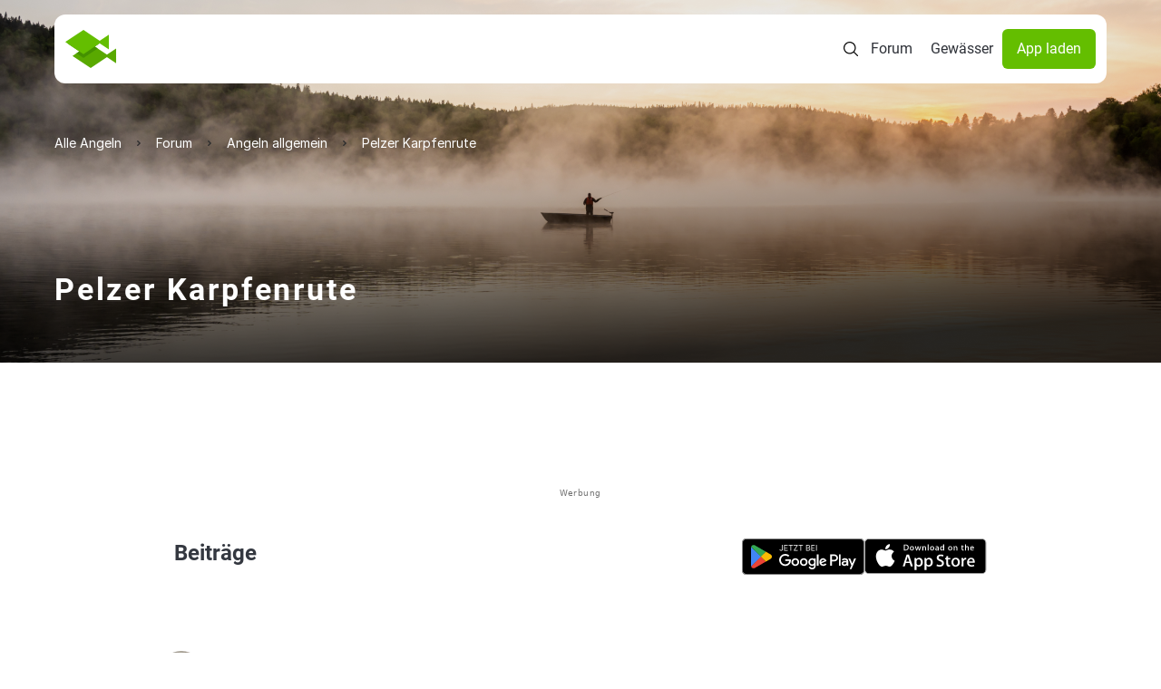

--- FILE ---
content_type: image/svg+xml
request_url: https://www.alleangeln.de/img/icons/menu.svg
body_size: 69
content:
<svg xmlns="http://www.w3.org/2000/svg" width="24" height="24" viewBox="0 0 24 24" fill="none">
    <path d="M2 9H13.4286M2 16H22" stroke="#080808" stroke-width="1.5" stroke-linecap="round" stroke-linejoin="round"/>
</svg>
